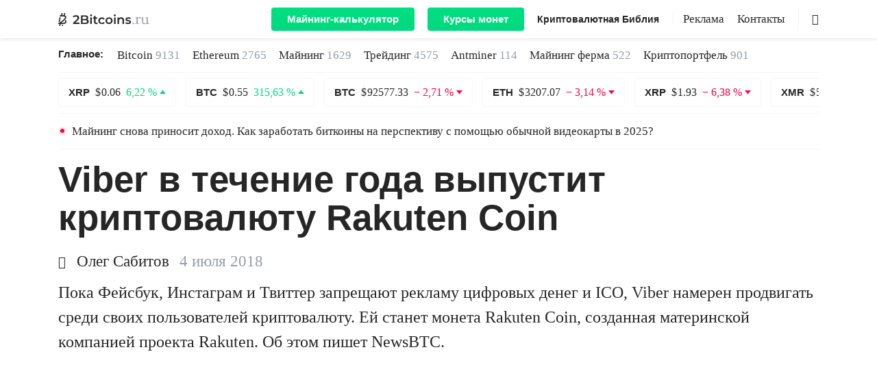

--- FILE ---
content_type: text/html; charset=utf-8
request_url: https://www.google.com/recaptcha/api2/aframe
body_size: 267
content:
<!DOCTYPE HTML><html><head><meta http-equiv="content-type" content="text/html; charset=UTF-8"></head><body><script nonce="lmz4Te93WpgUErz5UNpOvg">/** Anti-fraud and anti-abuse applications only. See google.com/recaptcha */ try{var clients={'sodar':'https://pagead2.googlesyndication.com/pagead/sodar?'};window.addEventListener("message",function(a){try{if(a.source===window.parent){var b=JSON.parse(a.data);var c=clients[b['id']];if(c){var d=document.createElement('img');d.src=c+b['params']+'&rc='+(localStorage.getItem("rc::a")?sessionStorage.getItem("rc::b"):"");window.document.body.appendChild(d);sessionStorage.setItem("rc::e",parseInt(sessionStorage.getItem("rc::e")||0)+1);localStorage.setItem("rc::h",'1768917323367');}}}catch(b){}});window.parent.postMessage("_grecaptcha_ready", "*");}catch(b){}</script></body></html>

--- FILE ---
content_type: text/css
request_url: https://2bitcoins.ru/wp-content/themes/2miners/styles.min.css?1645132436
body_size: 14394
content:
@charset "UTF-8";.slick-slider,html{-webkit-tap-highlight-color:transparent}.slick-list,.slick-slider{display:block;position:relative}.post-full .post-content blockquote,.post-full .post-content p,.slick-track:after{clear:both}.slick-loading .slick-slide,.slick-loading .slick-track{visibility:hidden}blockquote,body{text-align:left}body,html,p{line-height:1.5}.hamburger,.hamburger-inner{-o-transition-duration:.15s}.slick-slider{box-sizing:border-box;-webkit-user-select:none;-moz-user-select:none;-ms-user-select:none;user-select:none;-webkit-touch-callout:none;-khtml-user-select:none;-ms-touch-action:pan-y;touch-action:pan-y}.slick-list{overflow:hidden;margin:0;padding:0}.slick-list:focus{outline:0}.slick-list.dragging{cursor:pointer;cursor:hand}.slick-slider .slick-list,.slick-slider .slick-track{-webkit-transform:translate3d(0,0,0);-moz-transform:translate3d(0,0,0);-ms-transform:translate3d(0,0,0);-o-transform:translate3d(0,0,0);transform:translate3d(0,0,0)}.slick-track{position:relative;top:0;left:0;margin-left:auto;margin-right:auto}.slick-track:after,.slick-track:before{display:table;content:''}.slick-slide{display:none;float:left;height:100%;min-height:1px}.alignright,[dir=rtl] .slick-slide{float:right}.slick-slide img{display:block}.slick-slide.slick-loading img{display:none}.page-link,.slick-initialized .slick-slide,.slick-vertical .slick-slide,.table-responsive,code,h1{display:block}.slick-slide.dragging img{pointer-events:none}.slick-vertical .slick-slide{height:auto;border:1px solid transparent}.slick-arrow.slick-hidden{display:none}@font-face{font-family:icomoon;src:url(./fonts/icomoon/icomoon.eot?si5y7r);src:url(./fonts/icomoon/icomoon.eot?si5y7r#iefix) format("embedded-opentype"),url(./fonts/icomoon/icomoon.ttf?si5y7r) format("truetype"),url(./fonts/icomoon/icomoon.woff?si5y7r) format("woff"),url(./fonts/icomoon/icomoon.svg?si5y7r#icomoon) format("svg");font-weight:400;font-style:normal;font-display:fallback}[class*=" icon-"],[class^=icon-]{font-family:icomoon!important;speak:none;font-style:normal;font-weight:400;font-variant:normal;text-transform:none;line-height:1;-webkit-font-smoothing:antialiased;-moz-osx-font-smoothing:grayscale}article ol li:before,body,html,section ol li:before{font-family:"Iowan Old Style","Apple Garamond",Baskerville,"Times New Roman","Droid Serif",Times,"Source Serif Pro",serif,"Apple Color Emoji","Segoe UI Emoji","Segoe UI Symbol"}.icon-comments:before{content:"\e904"}.icon-views:before{content:"\e905"}.icon-author:before{content:"\e902"}.icon-ruble:before{content:"\e900"}.icon-search:before{content:"\e903"}.icon-vk:before{content:"\e901"}.icon-arrow-right:before{content:"\ea3c"}.icon-arrow-left:before{content:"\ea40"}.icon-facebook:before{content:"\ea90"}.icon-twitter:before{content:"\ea96"}.icon-feed:before{content:"\ea9b"}.icon-zen:before{content:"\e906"}.icons{display:inline-block;vertical-align:middle;size:1em;width:1em;height:1em;fill:currentColor}img,img.lazy{height:auto}html{-webkit-text-size-adjust:100%;-ms-text-size-adjust:100%;-ms-overflow-style:scrollbar}body{margin:0;font-size:1rem;font-weight:400;background-color:#fff;min-width:1140px}a,a:hover,body{color:#262626}*,::after,::before{-webkit-box-sizing:border-box;box-sizing:border-box}input[type=search]::-webkit-search-cancel-button,input[type=search]::-webkit-search-decoration,input[type=search]::-webkit-search-results-button,input[type=search]::-webkit-search-results-decoration{-webkit-appearance:none}input[type=search]{outline-offset:-2px;-webkit-appearance:none;border-radius:0}.table td,.table th{padding:.75rem;vertical-align:top;border-top:1px solid #dee2e6}img{margin:auto;vertical-align:middle;border-style:none}.list-unstyled{padding-left:0;list-style:none}.table-responsive{width:100%;overflow:auto}article ol.type-a li:nth-child(n+2),article ul:not(.toc_list) li:nth-child(n+2),section ol.type-a li:nth-child(n+2),section ul:not(.toc_list) li:nth-child(n+2){margin-top:15px}dl,h1,h2,h3,h4,h5,h6,ol,p,pre,ul{margin-top:0}p{margin-bottom:30px;word-break:break-word;font-size:24px}.container,.container-fluid{width:100%;padding-right:15px;padding-left:15px;margin-right:auto;margin-left:auto}.row{display:-ms-flexbox;display:-webkit-box;display:flex;-ms-flex-wrap:wrap;flex-wrap:wrap;margin-right:-15px;margin-left:-15px}.col-6,.col-lg-6{-ms-flex:0 0 50%}.col,.col-1,.col-10,.col-11,.col-12,.col-2,.col-3,.col-4,.col-5,.col-6,.col-7,.col-8,.col-9,.col-auto,.col-lg,.col-lg-1,.col-lg-10,.col-lg-11,.col-lg-12,.col-lg-2,.col-lg-3,.col-lg-4,.col-lg-5,.col-lg-6,.col-lg-7,.col-lg-8,.col-lg-9,.col-lg-auto,.col-md,.col-md-1,.col-md-10,.col-md-11,.col-md-12,.col-md-2,.col-md-3,.col-md-4,.col-md-5,.col-md-6,.col-md-7,.col-md-8,.col-md-9,.col-md-auto,.col-sm,.col-sm-1,.col-sm-10,.col-sm-11,.col-sm-12,.col-sm-2,.col-sm-3,.col-sm-4,.col-sm-5,.col-sm-6,.col-sm-7,.col-sm-8,.col-sm-9,.col-sm-auto,.col-xl,.col-xl-1,.col-xl-10,.col-xl-11,.col-xl-12,.col-xl-2,.col-xl-3,.col-xl-4,.col-xl-5,.col-xl-6,.col-xl-7,.col-xl-8,.col-xl-9,.col-xl-auto{position:relative;width:100%;min-height:1px;padding-right:15px;padding-left:15px}.col-lg-6{-webkit-box-flex:0;flex:0 0 50%;max-width:50%}.d-flex{display:-ms-flexbox!important;display:-webkit-box!important;display:flex!important}.flex-column{-ms-flex-direction:column;-webkit-box-orient:vertical;-webkit-box-direction:normal;flex-direction:column}.flex-md-row,.flex-xl-row,.navbar-expand-lg,.slick-track{-webkit-box-orient:horizontal;-webkit-box-direction:normal}.flex-wrap{-ms-flex-wrap:wrap;flex-wrap:wrap}.d-none{display:none!important}.d-inline{display:inline}.d-inline-flex{display:-webkit-inline-box;display:-ms-inline-flexbox;display:inline-flex}.d-lg-flex{display:-ms-flexbox!important;display:-webkit-box!important;display:flex!important}.d-lg-inline-block{display:inline-block!important}.d-lg-table{display:table-cell!important}.d-md-block{display:block!important}.navbar,.pagination{display:-webkit-box}.align-self-start{-ms-flex-item-align:start!important;align-self:flex-start!important}.text-md-right{text-align:right!important}.m-1{margin:.25rem!important}.mb-3,.my-3{margin-bottom:1rem!important}.ml-3,.mx-3{margin-left:1rem!important}.mb-5,.my-5{margin-bottom:3rem!important}.mb-4,.my-4{margin-bottom:1.5rem!important}.mt-3,.my-3{margin-top:1rem!important}.mt-5,.my-5{margin-top:3rem!important}.h5,h5{font-size:1.25rem}.h1,.h2,.h3,.h4,.h5,.h6,h1,h2,h3,h4,h5,h6{margin-bottom:.5rem;font-family:inherit;font-weight:600;line-height:1.2;color:inherit}h5{font-weight:400;font-size:19px}.justify-content-between{-ms-flex-pack:justify;-webkit-box-pack:justify;justify-content:space-between}.justify-content-center{-ms-flex-pack:center!important;-webkit-box-pack:center!important;justify-content:center!important}.align-items-center{-ms-flex-align:center!important;-webkit-box-align:center!important;align-items:center!important}.align-items-end{-ms-flex-align:end!important;-webkit-box-align:end!important;align-items:flex-end!important}.col-12{-ms-flex:0 0 100%;-webkit-box-flex:0;flex:0 0 100%;max-width:100%}.col-md-10{-ms-flex:0 0 83.333333%;-webkit-box-flex:0;flex:0 0 83.333333%;max-width:83.333333%}.offset-md-1{margin-left:8.333333%}.rounded-circle{border-radius:50%}.breadcrumb,.pagination{border-radius:.25rem;list-style:none}.font-weight-bold{font-weight:600!important}button,input,optgroup,select,textarea{margin:0;font-family:inherit;font-size:inherit;line-height:inherit}h1,h3,p strong{font-family:-apple-system,BlinkMacSystemFont,"Segoe UI",Roboto,Helvetica,Arial,sans-serif,"Apple Color Emoji","Segoe UI Emoji","Segoe UI Symbol";font-weight:600}blockquote,figure{margin:0 0 1rem}.pagination{display:-ms-flexbox;display:flex;padding-left:0}.page-link{margin-left:-1px;background-color:#fff}.text-right{text-align:right}.flex-md-row{-ms-flex-direction:row;flex-direction:row}h1,h4{margin-bottom:18px}h1{font-size:53px;line-height:1.1}article h1{line-height:56px}h3{line-height:1.2;margin-bottom:25px}p strong{text-transform:uppercase;font-size:18px;letter-spacing:3px}p b{font-weight:600}p em{background:rgba(0,255,128,.1);font-style:normal}code{padding:30px 40px;background:rgba(0,255,128,.05);margin:0 -40px 12px;color:#262626;font-family:"Iowan Old Style","Apple Garamond",Baskerville,"Times New Roman","Droid Serif",Times,"Source Serif Pro",serif,"Apple Color Emoji","Segoe UI Emoji","Segoe UI Symbol"}code>br:first-child{display:none}code.large-text{font-size:29px;line-height:1.3}code.small-text{font-size:23px}p>code{margin-bottom:0}#main-header{position:sticky;position:-webkit-sticky;top:0;right:0;left:0;z-index:1030;min-width:1140px}#main-header .navbar .container,#main-header .navbar-nav,.hamburger-box,.navbar{position:relative}.header-menu{padding-left:20px}#main-header .navbar{top:0;background:#fff;-webkit-box-shadow:0 0 5px rgba(38,38,38,.2);box-shadow:0 0 5px rgba(38,38,38,.2)}#main-header .navbar nav li:not(.menu-style-btn):nth-child(n+2){margin:0 0 0 15px}.statistics-container{margin-bottom:16px}.coins-list .statistics-container{margin-bottom:18px}.navbar{display:-ms-flexbox;display:flex;-ms-flex-wrap:wrap;flex-wrap:wrap;-ms-flex-align:center;-webkit-box-align:center;align-items:center;-ms-flex-pack:justify;-webkit-box-pack:justify;justify-content:space-between;padding:.5rem 1rem}.navbar-expand-lg{-ms-flex-flow:row nowrap;flex-flow:row nowrap;-ms-flex-pack:start;-webkit-box-pack:start;justify-content:flex-start}.navbar-expand-lg .navbar-collapse{display:-ms-flexbox;display:-webkit-box;display:flex;-ms-flex-preferred-size:auto;flex-basis:auto}.navbar-brand{height:40px;display:inherit;-webkit-box-align:center;-ms-flex-align:center;align-items:center;padding-top:.3125rem;padding-bottom:.3125rem;margin-right:1rem;line-height:inherit;white-space:nowrap}.header-logo{font-size:19px}.header-logo .icons_logo{width:7em}.navbar-nav{display:-webkit-box;display:-ms-flexbox;display:flex}#main-header .navbar-nav li{display:inline-block!important;line-height:18px}.navbar-nav>.d-lg-none.w-100{width:0}.main-news ul li a{white-space:nowrap}#main-header .main-news li a span,.main-news li a span{color:#959DA6}.navbar-collapse{-ms-flex-preferred-size:100%;flex-basis:100%;-ms-flex-positive:1;-webkit-box-flex:1;flex-grow:1;-ms-flex-align:center;-webkit-box-align:center;align-items:center}.show{display:block}.navbar-toggler{outline:0;border:0;padding:0}.navbar-light .navbar-toggler{color:rgba(0,0,0,.5);border-color:rgba(0,0,0,.1)}.hamburger{display:inline-block;-webkit-transition-property:opacity,-webkit-filter;-o-transition-property:opacity,filter;transition-property:opacity,-webkit-filter;transition-property:opacity,filter;transition-property:opacity,filter,-webkit-filter;-webkit-transition-duration:.15s;transition-duration:.15s;-webkit-transition-timing-function:linear;-o-transition-timing-function:linear;transition-timing-function:linear;font:inherit;color:inherit;text-transform:none;background-color:transparent;border:0;margin:0;overflow:visible}#tag-container .last-update,.breadcrumbs-nav,.main-news-title,.menu-style-bold,.menu-style-btn,.navbar .nav-1,.post-preview .title,.statistics__count{font-family:-apple-system,BlinkMacSystemFont,"Segoe UI",Roboto,Helvetica,Arial,sans-serif,"Apple Color Emoji","Segoe UI Emoji","Segoe UI Symbol"}.hamburger-box{width:20px;height:24px;display:inline-block}.hamburger-inner{display:block;top:50%;margin-top:0;width:20px;height:2px;background-color:#262626;position:absolute;-webkit-transition-property:-webkit-transform;-o-transition-property:transform;transition-property:-webkit-transform;transition-property:transform;transition-property:transform,-webkit-transform;-webkit-transition-duration:.15s;transition-duration:.15s;-webkit-transition-timing-function:ease;-o-transition-timing-function:ease;transition-timing-function:ease}.hamburger-inner::after,.hamburger-inner::before{width:20px;height:2px;background-color:#262626;position:absolute;-webkit-transition-property:-webkit-transform;-o-transition-property:transform;transition-property:-webkit-transform;transition-property:transform;transition-property:transform,-webkit-transform;-webkit-transition-duration:.15s;-o-transition-duration:.15s;transition-duration:.15s;-webkit-transition-timing-function:ease;-o-transition-timing-function:ease;transition-timing-function:ease}.hamburger-inner::after{content:"";display:block;bottom:-8px}.hamburger-inner::before{content:"";display:block;top:-8px}.w-100{width:100%!important}.navbar>.container,.navbar>.container-fluid{display:-ms-flexbox;display:-webkit-box;display:flex;-ms-flex-wrap:wrap;flex-wrap:wrap;-ms-flex-align:center;-webkit-box-align:center;align-items:center;-ms-flex-pack:justify;-webkit-box-pack:justify;justify-content:space-between}.navbar .nav-1{font-size:15px;line-height:18px;font-weight:600}.coin{border:1px solid rgba(206,211,217,.2);padding:11px 14px;border-radius:4px;display:inline-block;color:#262626;-webkit-transition:border .3s,background .3s;-o-transition:border .3s,background .3s;transition:border .3s,background .3s;line-height:18px}#coins-carousel{overflow:hidden;height:43px}.slick-track{display:-webkit-box;display:-ms-flexbox;display:flex;-ms-flex-direction:row;flex-direction:row}.alert-ligth{margin-bottom:1rem}.alert-dismissible .close{position:absolute;top:0;right:0;padding:.75rem 1.25rem;color:inherit}button.close{padding:0;background-color:transparent;border:0;-webkit-appearance:none}.menu-border,.search{border-left:1px solid rgba(149,157,166,.1)}.main-news{padding:11px 0;border-bottom:1px solid rgba(206,211,217,.2)}.alert-ligth .message{color:#262626;font-size:17px;line-height:21px;display:block}.main-logo{display:-webkit-box;display:-ms-flexbox;display:flex;-webkit-box-align:center;-ms-flex-align:center;align-items:center;color:#959DA6}.sitename{display:none}#main-header .menu,#main-header .menu-style-bold{display:-webkit-box;display:-ms-flexbox;display:flex}.entry-date-inner,.main-news li{display:-webkit-inline-box;display:-ms-inline-flexbox}.nav-additional{margin-right:50px}.search{width:30px;height:100%;position:absolute;right:0;-webkit-transition:width .8s;-o-transition:width .8s;transition:width .8s}.post-preview .title,.search .icon-search{-webkit-transition:color .3s;-o-transition:color .3s}.search .icon-search{cursor:pointer;position:absolute;top:50%;right:0;-webkit-transform:translateY(-50%);-ms-transform:translateY(-50%);transform:translateY(-50%);transition:color .3s}#main-header .menu-style-bold{line-height:inherit!important}.menu-style-bold{width:auto;-webkit-box-flex:0;-ms-flex:none;flex:none;font-size:14px;line-height:18px;font-weight:600}.main-news-title{font-size:15px;line-height:1.6;font-weight:600;margin:0 20px 0 0}.main-news li{margin-right:18px;font-size:17px;line-height:1.6;display:inline-flex}.meta-data .author{display:inline-block;margin-right:15px;font-size:23px}.meta-data .author .icon-author{display:inline-block;width:18px;font-size:18px;margin-right:3px}.media{display:-ms-flexbox;display:-webkit-box;display:flex;-ms-flex-align:start;-webkit-box-align:start;align-items:flex-start}.media-body{-ms-flex:1;-webkit-box-flex:1;flex:1}.post-preview.single-standart>.row{max-height:432px}.post-preview .meta-data .comments img,.post-preview .meta-data .views img{margin-top:-5px;margin-right:3px}.post-preview.single-no-image .author,.post-preview.single-standart .author{font-size:23px;line-height:1.1}.post-preview.single-no-image .entry-date-inner{display:block}.post-preview.single-no-image .update-date{margin-left:0}.meta-data .author img{width:18px;position:relative;top:-2px;margin-right:3px}.post-preview .title{font-weight:600;margin-bottom:22px;color:#262626;display:block;line-height:1.2;transition:color .3s}.post-preview.single-no-image .meta-data,.post-preview.single-standart .meta-data{font-size:23px}.post-preview.single-no-image .title,.post-preview.single-standart .title{font-size:32px;line-height:1.26}.post-preview .title{font-size:53px}.post-preview .title:hover{color:#02CD78}.post-preview .meta-data{line-height:1.1;margin-bottom:15px;font-size:23px}.post-preview .post-excerpt{margin-bottom:22px}.post-preview.single-standart .post-excerpt p{display:-webkit-box;-webkit-line-clamp:4;-webkit-box-orient:vertical;overflow:hidden;-o-text-overflow:ellipsis;text-overflow:ellipsis;margin-bottom:0}.post-preview.single-no-image .post-excerpt,.post-preview.single-standart .post-excerpt{margin-bottom:0}.post-full .meta-data{margin-bottom:15px;font-size:23px;line-height:1.1}.entry-date-inner{display:inline-flex;margin-top:5px}.entry-date{color:#959DA6}.update-date{display:-webkit-inline-box;display:-ms-inline-flexbox;display:inline-flex;background:rgba(0,255,128,.1);margin-left:4px}.breadcrumbs,.breadcrumbs-nav{display:-webkit-box;display:-ms-flexbox;line-height:1;font-size:20px}.breadcrumbs-nav{position:relative;display:flex;margin:0 0 20px;font-weight:600}.breadcrumbs{display:flex;-webkit-box-align:center;-ms-flex-align:center;align-items:center;list-style:none;padding-right:15px;padding-left:0;margin-bottom:0}.breadcrumbs__item{display:-webkit-box;display:-ms-flexbox;display:flex;-webkit-box-align:center;-ms-flex-align:center;align-items:center}.breadcrumbs__item:before{content:''}.breadcrumbs__item+li:before{content:'';position:relative;display:inline-block;border-top:1px solid #000;border-right:1px solid #000;width:6px;height:6px;top:0;left:-2px;margin:0 5px;-webkit-transform:rotate(55deg) skew(20deg);-ms-transform:rotate(55deg) skew(20deg);transform:rotate(55deg) skew(20deg)}.breadcrumbs__link{display:-webkit-box;display:-ms-flexbox;display:flex;-webkit-box-align:center;-ms-flex-align:center;align-items:center;color:#151515;font-weight:600;-webkit-transition:all .3s;-o-transition:all .3s;transition:all .3s}#coin-info .change-coin .before-coin,.footer a{-webkit-transition:color .3s;-o-transition:color .3s}.breadcrumbs__link:hover{color:#76c36e;fill:#76c36e}#tag-container .last-update,.tags-list a b{color:#959DA6;font-weight:600}.lazy-hidden{display:none}.meta-data .views .icon-views{font-size:12px;position:relative;top:-2px;margin-right:3px}.post-preview.single-featured .wp-post-image{min-height:624px}#tag-container .last-update{font-size:20px;line-height:1.1}.tags-list li{margin-right:15px}.menu{font-size:17px;line-height:17px}.menu-style-btn{background:-o-linear-gradient(top,#00E686 0,#00D97E 100%);background:-webkit-gradient(linear,left top,left bottom,color-stop(0,#00E686),to(#00D97E));background:linear-gradient(180deg,#00E686 0,#00D97E 100%);border-radius:4px;font-size:15px;line-height:18px;font-weight:600;background-size:100% 200%;background-position:0 100%}.menu-style-btn:not(:first-of-type){margin-left:15px}.menu-style-btn:hover{background-position:0 0}#main-header .navbar .menu-style-btn a{display:inline-block;color:#fff;padding:8px 23px}.footer__logo,.footer__menu{display:-webkit-box;display:-ms-flexbox}#main-header .navbar .menu-style-btn li:hover{background:#00E686}#main-footer .menu-style-btn a:hover,#main-header .navbar .menu-style-btn a:hover,#main-header .navbar .menu-style-btn li:hover a{color:#fff}.footer{padding-bottom:10px}.footer a{transition:color .3s}.footer__logo{display:flex;-webkit-box-align:center;-ms-flex-align:center;align-items:center;color:#959DA6}.footer .icons{width:185.5px;height:28px}.logo-date{font-size:22px;line-height:1}.footer__menu{display:flex;-webkit-box-pack:justify;-ms-flex-pack:justify;justify-content:space-between;-webkit-box-align:center;-ms-flex-align:center;align-items:center;padding:19px 0;border-top:1px solid #F0F2F4;border-bottom:1px solid #F0F2F4}.footer .list-unstyled,.footer-menu{display:-webkit-box;display:-ms-flexbox}.footer-menu__wrap{position:relative}.footer-menu__wrap .search{width:35px;top:0}.footer-menu{display:flex;margin-right:54px}.footer .list-unstyled{display:flex}.footer .menu-item{display:-webkit-box;display:-ms-flexbox;display:flex;-webkit-box-align:center;-ms-flex-align:center;align-items:center;margin-left:16px;font-size:16px;line-height:1}.footer .menu-style-btn,.main-news_footer .menu-item{margin-left:0}.footer .menu-style-bold,.footer .menu-style-btn{font-size:14px;line-height:1}.footer .menu-style-btn a{display:inline-block;color:#fff;padding:10px 16px}.main-news_footer{border:none}.footer__link{font-weight:400;margin-bottom:4px;display:inline-block}.footer__content,.footer__info{display:-webkit-box;display:-ms-flexbox}.footer__link_color_black{color:#262626}.footer a:hover,.footer__link:hover{color:#02CD78}.footer__link_disable,.footer__link_disable:hover{color:#959DA6}.footer .menu-style-btn a:hover{color:#fff}.footer__content{display:flex;font-size:14px;line-height:1.45;padding:20px 0;color:#959DA6}.footer__info{display:flex}.footer-copyright,.footer__privacy{margin-left:50px;white-space:nowrap;display:-webkit-box;display:-ms-flexbox;display:flex;-webkit-box-orient:vertical;-webkit-box-direction:normal;-ms-flex-direction:column;flex-direction:column}.statistics{line-height:1.25;margin-bottom:5px;display:-webkit-box;display:-ms-flexbox;display:flex}.statistics__count{font-weight:600;font-size:30px;color:#262626}.statistics__text{padding-left:12px;-webkit-box-align:center;-ms-flex-align:center;align-items:center;display:-webkit-box;display:-ms-flexbox;display:flex}.menu-border{margin-left:15px;padding-left:15px}.currencies-search{position:relative;border-left:none;margin-left:0;padding-left:0;margin-right:8px;margin-top:13px}.currencies-search .icons{position:absolute;top:4px;right:-12px;cursor:pointer}.currencies-search .icons:hover{color:#02CD78}.currencies-search input{width:211px;max-width:100%;padding-bottom:6px;font-size:19px;line-height:22px;font-family:"Iowan Old Style","Apple Garamond",Baskerville,"Times New Roman","Droid Serif",Times,"Source Serif Pro",serif,"Apple Color Emoji","Segoe UI Emoji","Segoe UI Symbol";color:#959DA6;background:0 0;border:none;outline:0;border-radius:0;border-bottom:2px solid #ECEEEF}#currencies .table thead th:first-child,#currencies .table-header{font-family:-apple-system,BlinkMacSystemFont,"Segoe UI",Roboto,Helvetica,Arial,sans-serif,"Apple Color Emoji","Segoe UI Emoji","Segoe UI Symbol"}.currencies-search input[type=submit]{display:none}.table{width:100%}#currencies .table-header{font-size:16px;line-height:20px;font-weight:600;color:#CED3D9;position:relative}#currencies .table-header .icons.icons-arrow-down,#currencies .table-header .icons.icons-arrow-up{position:absolute;font-size:15px;top:0;bottom:auto;display:block}#currencies .table-header .icons.icons-arrow-up{right:-21px}#currencies .table-header .icons.icons-arrow-down{right:-34px}#currencies .table thead th{border:none;white-space:nowrap;vertical-align:top;padding-right:34px;padding-bottom:7px}#currencies .table thead th:first-child{padding-left:25px;padding-right:34px}#coin-info .exchange-rate,#coin-info .ruble,#coin-info .usd,#currencies .last-update{font-family:"Iowan Old Style","Apple Garamond",Baskerville,"Times New Roman","Droid Serif",Times,"Source Serif Pro",serif,"Apple Color Emoji","Segoe UI Emoji","Segoe UI Symbol"}#currencies .table .th-coin{width:64px}#currencies .table .th-empty{width:24px}#currencies .table .th-price-usd{width:93px}#currencies .table .th-percent-change-24h{width:85px}#currencies .table .th-market-cap{width:131px}#currencies .table .th-volume-24h{width:118px}.col-6{-webkit-box-flex:0;flex:0 0 50%;max-width:50%}.container{width:1140px}.col-xl-6{-ms-flex:0 0 50%;-webkit-box-flex:0;flex:0 0 50%;max-width:50%}.col-xl-10{-ms-flex:0 0 83.333333%;-webkit-box-flex:0;flex:0 0 83.333333%;max-width:83.333333%}.col-xl-11{-ms-flex:0 0 91.666666%;-webkit-box-flex:0;flex:0 0 91.666666%;max-width:91.666666%}.offset-xl-2{margin-left:16.666667%}.flex-xl-row{-ms-flex-direction:row;flex-direction:row}.justify-content-xl-center{-ms-flex-pack:center;-webkit-box-pack:center;justify-content:center}.justify-content-xl-between{-ms-flex-pack:justify;-webkit-box-pack:justify;justify-content:space-between}.justify-content-lg-end{-ms-flex-pack:end;-webkit-box-pack:end;justify-content:flex-end}.align-items-xl-center{-webkit-box-align:center;-ms-flex-align:center;align-items:center}.d-xl-none{display:none}.d-xl-block{display:block!important}.d-xl-flex{display:-ms-flexbox!important;display:-webkit-box!important;display:flex!important}.mb-xl-0,.my-xl-0{margin-bottom:0!important}.mt-xl-5,.my-xl-5{margin-top:3rem!important}.col-xl-4{-webkit-box-flex:0;-ms-flex:0 0 33.333333%;flex:0 0 33.333333%;max-width:33.333333%}.col-xl-8{-webkit-box-flex:0;-ms-flex:0 0 66.666667%;flex:0 0 66.666667%;max-width:66.666667%}.d-lg-none,.navbar-expand-lg .navbar-toggler{display:none}#currencies{padding:0}#currencies .subtitle{display:-webkit-box;display:-ms-flexbox;display:flex;-webkit-box-pack:justify;-ms-flex-pack:justify;justify-content:space-between}#currencies h1{font-weight:600;font-size:58px;line-height:1.1;margin-bottom:15px;margin-left:-4px}#currencies .last-update{line-height:19px;font-size:15px;color:#959DA6;margin-bottom:20px}#coin-info .all-coins,#coin-info .caption,#coin-info .change-coin,#coin-info .note,#coin-info h1{font-family:-apple-system,BlinkMacSystemFont,"Segoe UI",Roboto,Helvetica,Arial,sans-serif,"Apple Color Emoji","Segoe UI Emoji","Segoe UI Symbol";font-weight:600}.coins-list.main-news{margin-bottom:18px}#coin-info{margin-bottom:70px}#coin-info .all-coins{font-size:20px;line-height:normal;color:#262626;margin-bottom:20px}.all-coins-link{padding:13px 18px;border:1px solid #CED3D9;border-radius:4px;display:inline-block;text-align:center}.all-coins-link:hover{border-color:#CED3D9;background:#FAFBFB;color:#262626}#coin-info .all-coins .icons{font-size:15px;margin-right:3px}#coin-info .coin-title-wrap{margin-bottom:20px;width:100%;padding:0 15px}#coin-info h1{position:relative;font-size:58px;margin-bottom:0;display:inline}#coin-info .note{position:absolute;bottom:1.8em;left:100%;white-space:nowrap;color:#CED3D9;font-size:.4em;padding-left:10px}#coin-info .note .icons-mining{position:absolute;width:26px;height:26px;top:0;right:-30px}#coin-info .note .icons-mining:after{position:absolute;content:'';top:0;left:0;width:1em;height:1em;background:url(/wp-content/themes/2miners/img/logo-btc.svg) no-repeat;background-size:contain}#coin-info .change-coin{font-size:22px;line-height:27px;color:#262626;margin-bottom:30px;width:30%;display:-webkit-inline-box;display:-ms-inline-flexbox;display:inline-flex;-webkit-box-align:center;-ms-flex-align:center;align-items:center;-webkit-box-pack:end;-ms-flex-pack:end;justify-content:flex-end}#coin-info .change-coin a{display:inherit;-webkit-box-align:center;-ms-flex-align:center;align-items:center}#coin-info .change-coin .icons-nav-arrow-left{color:#CED3D9;margin-right:10px}#coin-info .change-coin .icons-nav-arrow-right{color:#CED3D9;margin-left:10px}#coin-info .coin-logo .title-coin{width:calc(100% - 95px)}#coin-info .coin-logo-img{width:70px;height:64px;margin-right:25px}#coin-info .change-coin .before-coin{margin-right:20px;transition:color .3s}#coin-info .change-coin .after-coin{-webkit-transition:color .3s;-o-transition:color .3s;transition:color .3s}#coin-info .change-coin .after-coin:hover,#coin-info .change-coin .before-coin:hover{color:#02CD78}#coin-info .detail-coin{margin:11px 0 0 85px}#coin-info .caption{font-size:15px;line-height:18px;color:#C7C9CC;margin-bottom:5px}#coin-info .caption.caption-indent{margin-bottom:13px}.detail-coin p{line-height:26px}#coin-info .usd{white-space:nowrap;line-height:45px;color:#262626;font-size:44px}#coin-info .ruble{font-size:22px;line-height:26px;font-weight:600;color:#262626}#coin-info .ruble .icon-ruble{font-size:16px;line-height:18px}#coin-info .exchange-rate{line-height:45px;display:inherit;font-size:40px}#coin-info .exchange-rate.p-up:after{border:4.5px solid transparent;border-bottom:5.5px solid #00D97E}#coin-info .exchange-rate.p-down:after{border:4.5px solid transparent;border-top:5.5px solid #FF0040}#coin-info .converter{padding-left:115px}#coin-info .converter .caption{color:#262626;margin-bottom:10px}#coin-info .text{font-size:19px;margin-bottom:20px}#coin-info .converter .converter-item{position:relative;margin-bottom:22px;border-bottom:2px solid #ECEEEF;-webkit-box-align:center;-ms-flex-align:center;align-items:center}#coin-info .converter .converter-item .bar{position:absolute;display:block;width:100%;bottom:-3px;left:0}#coin-info .converter input{border:none;background:0 0;font-size:26px;line-height:32px;font-family:-apple-system,BlinkMacSystemFont,"Segoe UI",Roboto,Helvetica,Arial,sans-serif,"Apple Color Emoji","Segoe UI Emoji","Segoe UI Symbol";font-weight:600;color:#959DA6;width:calc(100% - 120px);padding:0 0 4px}#coin-info .converter .converter-item .current_coin,#exchange_coin_2{font-size:18px;font-family:-apple-system,BlinkMacSystemFont,"Segoe UI",Roboto,Helvetica,Arial,sans-serif,"Apple Color Emoji","Segoe UI Emoji","Segoe UI Symbol";font-weight:600}#coin-info .converter input::-webkit-input-placeholder{color:#959DA6}#coin-info .converter input:-ms-input-placeholder,#coin-info .converter input::-ms-input-placeholder,#coin-info .converter input::-webkit-input-placeholder,.currencies-wrap input:-ms-input-placeholder,.currencies-wrap input::-ms-input-placeholder,.currencies-wrap input::-webkit-input-placeholder{color:#959DA6}#coin-info .converter input:-ms-input-placeholder,#coin-info .converter input::-ms-input-placeholder,#coin-info .converter input::placeholder,.currencies-wrap input:-ms-input-placeholder,.currencies-wrap input::-ms-input-placeholder,.currencies-wrap input::-webkit-input-placeholder,.currencies-wrap input::placeholder{color:#959DA6}#coin-info .converter .converter-item .current_coin{line-height:18px;color:#262626;text-align:right;padding:0 24px 0 0;margin-bottom:-6px}#exchange_coin_2{padding-right:24px;border:none;line-height:18px;color:#262626;appearance:none;-moz-appearance:none;-webkit-appearance:none}#coin-info .chart-btn{padding:0 10px;-webkit-box-pack:justify;-ms-flex-pack:justify;justify-content:space-between}#coin-info .btn-group{display:inherit;border-radius:4px}#coin-info .btn-secondary{font-size:15px;line-height:18px;font-family:-apple-system,BlinkMacSystemFont,"Segoe UI",Roboto,Helvetica,Arial,sans-serif,"Apple Color Emoji","Segoe UI Emoji","Segoe UI Symbol";font-weight:600;color:#262626;background:#fff;border:1px solid #ECEEEF;border-right:0;padding-top:8px;padding-bottom:8px;min-width:60px;cursor:pointer}#coin-info .btn-secondary:not(:disabled):not(.disabled).active,#coin-info .btn-secondary:not(:disabled):not(.disabled):active,#coin-info .show>.btn-secondary.dropdown-toggle{background:#CED3D9}#coin-info .btn-secondary:first-child{border-top-left-radius:4px;border-bottom-left-radius:4px}#coin-info .btn-secondary:last-child{border-top-right-radius:4px;border-bottom-right-radius:4px;border-right:1px solid #ECEEEF}#coin-info .btn-secondary.active{color:#fff;border:none}#coin-info .chart .chart-wrapper{position:relative;padding-top:54%;margin-bottom:10px}#coin-info .btn-buy{border:1px solid #ECEEEF;margin-right:20px;color:#262626;-webkit-transition:color .3s;-o-transition:color .3s;transition:color .3s}#coin-info .btn-buy:hover{border-color:#CED3D9;background:#FAFBFB;color:#262626}#coin-info .btn-wrapper .btn,#coin-info .btn-wrapper-mining-calc .btn{font-size:15px;line-height:18px;font-family:-apple-system,BlinkMacSystemFont,"Segoe UI",Roboto,Helvetica,Arial,sans-serif,"Apple Color Emoji","Segoe UI Emoji","Segoe UI Symbol";font-weight:600;border-radius:4px;padding:9px 25px;text-align:center;margin-bottom:50px}#coin-info .btn-mining,#coin-info .btn-mining-calc{background:-o-linear-gradient(top,#00E686 0,#00D97E 100%);background:-webkit-gradient(linear,left top,left bottom,color-stop(0,#00E686),to(#00D97E));background:linear-gradient(180deg,#00E686 0,#00D97E 100%);color:#fff;text-align:center;background-size:100% 200%;background-position:0 100%}#coin-info .coin-list__item .link,.authors-name,.themes-title{color:#262626;font-family:-apple-system,BlinkMacSystemFont,"Segoe UI",Roboto,Helvetica,Arial,sans-serif,"Apple Color Emoji","Segoe UI Emoji","Segoe UI Symbol";font-weight:600}#coin-info .btn-mining-calc:hover,#coin-info .btn-mining:hover{background-position:0 0}#coin-info .btn-wrapper-mining-calc{-webkit-box-pack:start;-ms-flex-pack:start;justify-content:flex-start;padding:0}.block-coin{margin-left:100px;margin-right:20px;padding-top:3px}.block-mining-calc{margin-left:100px;margin-right:20px;padding-top:10px}.block-coin-title,.block-mining-calc-title{font-size:15px;line-height:18px;font-family:-apple-system,BlinkMacSystemFont,"Segoe UI",Roboto,Helvetica,Arial,sans-serif,"Apple Color Emoji","Segoe UI Emoji","Segoe UI Symbol";font-weight:600;margin-bottom:25px}#coin-info .coin-list{padding-left:0;list-style:none;display:-webkit-box;display:-ms-flexbox;display:flex;-ms-flex-pack:distribute;-webkit-box-pack:justify;justify-content:space-between}#coin-info .coin-list__item{margin-top:0;text-align:center}#coin-info .coin-list__item:before{display:none}#coin-info .coin-list__item .link{font-size:22px;line-height:27px;display:-webkit-box;display:-ms-flexbox;display:flex;-webkit-box-orient:vertical;-webkit-box-direction:normal;-ms-flex-direction:column;flex-direction:column;-webkit-transition:color .3s;-o-transition:color .3s;transition:color .3s}#coin-info .coin-list__item .link:hover{color:#02CD78}#coin-info .coin-list__item .link__img{width:50px;margin-bottom:20px}.hidden-data{opacity:0}.post-content h2,.post-content h3,.post-content h4{margin-bottom:8px}.all-themes{margin-bottom:50px}.all-themes-title{margin-bottom:30px;font-weight:600}.themes-subtitle{font-size:42px;line-height:1.2;margin-bottom:10px;font-weight:600}.description{margin-bottom:0}.themes-row{margin-bottom:30px}.themes-list_most-popular{margin:26px 0;display:grid;grid-template-columns:1fr 1fr 1fr 1fr;gap:15px}.themes-list{margin:25px -5px;display:-webkit-box;display:-ms-flexbox;display:flex;-ms-flex-wrap:wrap;flex-wrap:wrap}.themes-item{margin:5px;border-radius:5px;-webkit-transition:.3s;-o-transition:.3s;transition:.3s;border:1px solid #E9ECF0}.post-count,.themes-title{-webkit-transition:.3s;-o-transition:.3s}.themes-item-more-popular .themes-link{padding:20px 30px}.themes-item-less-popular .themes-link{padding:13px 22px}.themes-item:hover{border-color:#22D781}.themes-link{display:block}.themes-title{line-height:1;transition:.3s;white-space:nowrap;overflow:hidden;-o-text-overflow:ellipsis;text-overflow:ellipsis}.post-count{color:#959DA6;transition:.3s}.link-post,.themes-button{border-radius:5px;-webkit-transition:.3s;-o-transition:.3s}.themes-item-more-popular .themes-title{font-size:22px}.themes-item-less-popular .themes-title{font-size:18px;margin-bottom:3px}.themes-item-more-popular .post-count{font-size:21px;line-height:1.5}.themes-item-less-popular .post-count{font-size:17px;line-height:1.05}.themes-button{margin:6px;padding:14px 20px;font-size:16px;line-height:1;color:#959DA6;background:#FAFBFB;border:1px solid transparent;transition:.3s;font-family:-apple-system,BlinkMacSystemFont,"Segoe UI",Roboto,Helvetica,Arial,sans-serif,"Apple Color Emoji","Segoe UI Emoji","Segoe UI Symbol";font-weight:600}.themes-button:hover{color:#959DA6;border-color:#959DA6}.themes-icon{color:#CED3D9}.page-author-name{margin-bottom:0;font-size:72px;line-height:1.01}.author-wrap{padding-bottom:21px;border-bottom:1px solid #e9edf2}.author-wrap .name-wrapper{margin-bottom:23px}.author-wrap .author-information{margin-bottom:7px}.author-wrap.page-author{margin-top:16px;margin-bottom:29px}.author-information{display:-webkit-box;display:-ms-flexbox;display:flex;-webkit-box-pack:justify;-ms-flex-pack:justify;justify-content:space-between}.author-information .left{display:-webkit-box;display:-ms-flexbox;display:flex;-ms-flex-preferred-size:705px;flex-basis:705px;margin-right:15px}.author-information .left .author-biography{margin-right:25px}.author-information .left .author-avatar{-ms-flex-negative:0;flex-shrink:0;margin-top:9px}.author-information .right{-webkit-box-flex:378px;-ms-flex:378px 0 0px;flex:378px 0 0}.author-statistics{color:#000}.author-statistics .statistics-list{padding-left:0;border-left:1px solid #e9edf2}.author-statistics .statistics-item{display:-webkit-box;display:-ms-flexbox;display:flex;-webkit-box-align:center;-ms-flex-align:center;align-items:center;padding-left:30px}.author-statistics .statistics-item:first-child{padding-bottom:13px;border-bottom:1px solid #e9edf2}.author-statistics .statistics-item:nth-child(2){padding-top:18px}.author-statistics .statistics-number{-ms-flex-negative:0;flex-shrink:0;margin-right:10px;font-size:51px;line-height:1;font-weight:600}.author-statistics .statistics-text{max-width:250px;font-size:18px;line-height:1.05}.author-statistics .statistics-text .statistics-text-label{font-size:18px;font-weight:600;font-family:-apple-system,BlinkMacSystemFont,"Segoe UI",Roboto,Helvetica,Arial,sans-serif,"Apple Color Emoji","Segoe UI Emoji","Segoe UI Symbol"}.author-avatar>img{display:block;border-radius:50%}.author-biography p{margin-bottom:12px;font-size:23px;line-height:32px}.socicons .socicons-list{display:-webkit-box;display:-ms-flexbox;display:flex;-webkit-box-align:center;-ms-flex-align:center;align-items:center;padding-left:0;list-style:none}.socicons .socicons-item{margin-right:10px}.socicons .socicons-item:last-child{margin-right:0}.socicons .socicons-link{border-bottom:none}.socicons .socicons-link svg{fill:#fff}.authors_current{margin:18px 0 36px}.authors-title{font-size:53px;line-height:1.1;margin-bottom:30px;font-weight:600}.authors-subtitle{font-size:42px;line-height:1.2;margin-bottom:27px;font-family:-apple-system,BlinkMacSystemFont,"Segoe UI",Roboto,Helvetica,Arial,sans-serif,"Apple Color Emoji","Segoe UI Emoji","Segoe UI Symbol";font-weight:600}.authors-list{display:grid;grid-template-columns:repeat(2,1fr);gap:25px 40px}.authors-item{position:relative;padding-bottom:25px}.authors-item_former:not(:nth-last-child(-n+2)){border-bottom:1px solid rgba(213,221,230,.4)}.authors-item_former:nth-last-child(-n+2){padding-bottom:0}.authors-item_current:after{position:absolute;content:'';bottom:0;right:0;height:1px;width:calc(100% - 90px);background-color:rgba(213,221,230,.4)}.authors-header{display:-webkit-box;display:-ms-flexbox;display:flex}.authors-item_current .authors-header{margin-bottom:10px}.authors-item_former .authors-header{margin-bottom:11px;-webkit-box-align:center;-ms-flex-align:center;align-items:center}.authors-avatar{overflow:hidden;border-radius:50%;background-color:#EEE}.authors-avatar_large{width:70px;height:70px;margin-right:25px}.authors-avatar_small{width:40px;height:40px;margin-right:14px}.authors-img{width:100%;height:100%;-o-object-fit:cover;object-fit:cover}.authors-name{display:block}.authors-name:hover{color:#22D781}.authors-name_large{font-size:27px;line-height:1.2;margin-bottom:7px}.authors-name_small{font-size:16px;line-height:1;margin-bottom:4px}.authors-statistics{color:#262626;font-size:13px;line-height:1.1}.authors-interests{display:-webkit-box;display:-ms-flexbox;display:flex}.link-category,.link-post{display:inline-block;padding:14px 15px;font-family:-apple-system,BlinkMacSystemFont,"Segoe UI",Roboto,Helvetica,Arial,sans-serif,"Apple Color Emoji","Segoe UI Emoji","Segoe UI Symbol";font-weight:600;font-size:13px}.authors-interests_post{-webkit-box-align:center;-ms-flex-align:center;align-items:center;margin-bottom:6px}.authors-interests_category{-webkit-box-align:center;-ms-flex-align:center;align-items:center;margin:3px 0}.authors-interests-theme{width:calc(100% - 95px)}.authors-interests-name{font-size:13px;line-height:1;color:#959DA6;width:85px;margin-right:10px}.link-category,.link-post,.main-materials-title,article h3,h2,h4{line-height:1.2}.link-post{color:#262626;border:1px solid #E9ECF0;transition:.3s}.link-category,.main-materials-picture{-webkit-transition:.3s;-o-transition:.3s}.link-post:hover{border-color:#22D781}.link-category{margin:3px;color:#959DA6;background:#FAFBFB;border-radius:5px;border:1px solid transparent;transition:.3s}.link-category:first-child{margin-left:0}.link-category-icon{color:#CED3D9}.link-category:hover{color:#959DA6;border-color:#959DA6}.main-materials-title{font-size:42px;font-family:-apple-system,BlinkMacSystemFont,"Segoe UI",Roboto,Helvetica,Arial,sans-serif,"Apple Color Emoji","Segoe UI Emoji","Segoe UI Symbol";font-weight:600;margin-bottom:20px}.main-materials-inner{display:grid;grid-template-columns:repeat(3,1fr);gap:20px;margin-bottom:25px;overflow:hidden}.main-materials-item{padding-bottom:20px;position:relative}.main-materials-item:after{position:absolute;content:'';bottom:0;left:0;height:1px;width:calc(100% + 30px);background-color:#e9edf2}.main-materals-link{display:block}.main-materals-link:hover .main-materials-name{color:#02CD78}.main-materals-link:hover .main-materials-picture{opacity:.8}.main-materials-picture{position:relative;padding-top:63%;background-color:#e9edf2;margin:5px 0 15px;border-radius:2px;overflow:hidden;transition:.3s}.main-materials-name,.news-item{-webkit-transition:.3s;-o-transition:.3s}.main-materials-img{position:absolute;top:0;left:0;right:0;bottom:0;width:100%;height:100%;-o-object-fit:cover;object-fit:cover}.main-materials-name{line-height:1.3;font-family:-apple-system,BlinkMacSystemFont,"Segoe UI",Roboto,Helvetica,Arial,sans-serif,"Apple Color Emoji","Segoe UI Emoji","Segoe UI Symbol";font-weight:600;transition:.3s}.main-materials-name_large{font-size:22px}.main-materials-name_small{font-size:20px}.main-materials-preview{margin-top:8px}.main-materials-preview p{display:-webkit-box;-webkit-line-clamp:8;margin-bottom:0;-webkit-box-orient:vertical;overflow:hidden;-o-text-overflow:ellipsis;text-overflow:ellipsis;font-size:17px;line-height:1.45}.video{position:relative;margin-bottom:30px}.video br{display:none}.vide__link picture,.video__link{display:block}.video:hover{cursor:pointer}.video:focus.video__button-shape,.video:hover .video__button-shape{fill:red;fill-opacity:1}.video__link{position:relative;padding-top:56.25%}.video .video__media{position:absolute;top:0;bottom:0;left:0;margin:0;right:0;width:100%;height:100%;border:none}#content,#home_posts,.author-info,.tags-list{margin-bottom:40px}.video__button{position:absolute;top:50%;left:50%;z-index:1;padding:0;width:68px;height:48px;border:none;background-color:transparent;-webkit-transform:translate(-50%,-50%);-ms-transform:translate(-50%,-50%);transform:translate(-50%,-50%);cursor:pointer}.video__button-shape{fill:#212121;fill-opacity:.8}.video__button-icon{fill:#fff}a,button,input{outline:0}ul{margin:0}article ol.type-a li:nth-child(n+2),article ul:not(.toc_list) li:nth-child(n+2),section ol.type-a li:nth-child(n+2),section ul:not(.toc_list) li:nth-child(n+2){margin-top:15px}strong{font-weight:600}article ol,article ul,section ol,section ul{list-style:none;padding-left:44px;margin-bottom:35px;line-height:1.4;font-size:23px}article ol,section ol{counter-reset:li}article ol li,section ol li{counter-increment:li;position:relative}article ol li:last-child,section ol li:last-child{margin-bottom:0}article ol li:before,section ol li:before{content:counter(li) ".";position:absolute;left:-40px;font-family:"Iowan Old Style","Apple Garamond",Baskerville,"Times New Roman","Droid Serif",Times,"Source Serif Pro",serif,"Apple Color Emoji","Segoe UI Emoji","Segoe UI Symbol";color:#959DA6}article ul:not(.toc_list) li,section ul:not(.toc_list) li{position:relative}iframe,img.lazy{margin:auto;display:block}article ul:not(.toc_list) li:before,section ul:not(.toc_list) li:before{content:'';display:block;width:18px;height:1px;background:#959DA6;position:absolute;top:18px;left:-35px}a,a:hover{text-decoration:none;color:#262626}p .youtube-player{width:100%;max-width:640px}.news-img,iframe,img{max-width:100%}#toc_container a,.page-content>ol a,.page-content>ul a,.post-content>ol a,.post-content>ul a,p a{border-bottom:3px solid #00D97E;-webkit-transition:background .2s,color .2s;-o-transition:background .2s,color .2s;transition:background .2s,color .2s;position:relative;background:-webkit-gradient(linear,left top,left bottom,from(rgba(255,255,255,0)),color-stop(50%,rgba(255,255,255,0)),color-stop(51%,#00E686),to(#00E686));background:-o-linear-gradient(top,rgba(255,255,255,0) 0,rgba(255,255,255,0) 50%,#00E686 51%,#00E686 100%);background:linear-gradient(to bottom,rgba(255,255,255,0) 0,rgba(255,255,255,0) 50%,#00E686 51%,#00E686 100%);background-size:100% 200%}#toc_container a:hover,.page-content>ol a:hover,.page-content>ul a:hover,.post-content>ol a:hover,.post-content>ul a:hover,p a:hover{background-position:0 100%;color:#fff;border-color:transparent}#content #toc_container hr,hr{background:rgba(206,211,217,.3)}blockquote{margin:40px auto;position:relative;max-width:880px}blockquote.large-text p{font-size:29px;line-height:1.3}blockquote.large-text:before{top:-24px}blockquote:before{content:'«';color:#e6e6e6;position:absolute;font-size:84px;top:-26px;left:-10px}blockquote .quote{position:relative;margin-bottom:32px}blockquote .open-quote{position:absolute;left:-15px;top:-2px}blockquote p{background:#fafafa;padding:30px 40px;border-radius:4px}blockquote p:last-of-type{margin-bottom:0}hr{border:0;height:1px;width:100%;margin:0}h2{margin-bottom:20px;font-size:44px;font-family:-apple-system,BlinkMacSystemFont,"Segoe UI",Roboto,Helvetica,Arial,sans-serif,"Apple Color Emoji","Segoe UI Emoji","Segoe UI Symbol";font-weight:600}article h3{font-size:29px}h2>span:before,h3>span:before{display:block;content:"";height:86px;margin:-86px 0 0}h3{font-size:22px}h4{margin-bottom:18px;font-size:26px;font-family:-apple-system,BlinkMacSystemFont,"Segoe UI",Roboto,Helvetica,Arial,sans-serif,"Apple Color Emoji","Segoe UI Emoji","Segoe UI Symbol";font-weight:600}#content #toc_container{line-height:1.1;padding:0;border:0;width:100%;background:0;display:table;font-size:95%;margin-bottom:1em}#content #toc_container .toc_title{margin:0 0 18px;font-size:44px;line-height:1.2;font-weight:600;font-family:-apple-system,BlinkMacSystemFont,"Segoe UI",Roboto,Helvetica,Arial,sans-serif,"Apple Color Emoji","Segoe UI Emoji","Segoe UI Symbol";display:inline-block}#content #toc_container hr{margin:0;border:0;height:1px}#content #toc_container .toc_list,#content #toc_container .toc_list li:nth-child(n+2){border-top:1px solid rgba(206,211,217,.3)}#content #toc_container li,#content #toc_container ul{margin:0;padding:0}#content #toc_container ul ul{margin-left:1.5em}#content #toc_container .toc_list{margin-bottom:37px;border-bottom:1px solid rgba(206,211,217,.3);list-style:none;margin-top:0!important;padding-left:30px}#content #toc_container .toc_list li{padding:18px 0;position:relative}#content #toc_container .toc_list li:first-child{padding-top:18px}#content #toc_container .toc_list li .toc_number{position:absolute;right:calc(100% + 12px);top:0;font-family:"Iowan Old Style","Apple Garamond",Baskerville,"Times New Roman","Droid Serif",Times,"Source Serif Pro",serif,"Apple Color Emoji","Segoe UI Emoji","Segoe UI Symbol";color:#959DA6;font-style:italic}#content #toc_container .toc_list li .toc_number:after{content:'.'}#content #toc_container .toc_list li ul li:before{display:none}#content #toc_container .toc_list a{position:relative}#content #toc_container .toc_list a:hover{text-decoration:none}.text-orange{color:#f50!important}.text-gray{color:#CED3D9!important}.green-underline{border-bottom:3px solid #00D97E}.text-main-black{color:#262626!important}.text-montserrat{font-family:-apple-system,BlinkMacSystemFont,"Segoe UI",Roboto,Helvetica,Arial,sans-serif,"Apple Color Emoji","Segoe UI Emoji","Segoe UI Symbol"!important}.text-md{font-size:30px;line-height:41px}.text-xl{font-size:65px;line-height:76px}.mb-35{margin-bottom:35px!important}.mb-40{margin-bottom:40px!important}.exchange-rate{display:-webkit-inline-box;display:-ms-inline-flexbox;display:inline-flex;-webkit-box-align:center;-ms-flex-align:center;align-items:center}.exchange-rate.p-down:after,.exchange-rate.p-up:after{content:'';display:inline-block;margin-left:4px;position:relative}.exchange-rate.p-up{color:#00D97E}.exchange-rate.p-up:after{border:4.5px solid transparent;border-bottom:5.5px solid #00D97E;top:-1px}.exchange-rate.p-down{color:#FF0040}.exchange-rate.p-down:after{border:4.5px solid transparent;border-top:5.5px solid #FF0040;top:3px}.currencies-table{border-bottom:1px solid rgba(206,211,217,.3);width:1000px}.currencies-table th{border:0!important;font-size:18px;line-height:1.5;font-family:-apple-system,BlinkMacSystemFont,"Segoe UI",Roboto,Helvetica,Arial,sans-serif,"Apple Color Emoji","Segoe UI Emoji","Segoe UI Symbol";font-weight:600;padding:0 0 20px}#coin-info .website,#currencies .capitalization .value,#currencies .index,#currencies .table tr td,.currencies-table td{font-family:"Iowan Old Style","Apple Garamond",Baskerville,"Times New Roman","Droid Serif",Times,"Source Serif Pro",serif,"Apple Color Emoji","Segoe UI Emoji","Segoe UI Symbol"}.currencies-table th:first-child{padding-left:30px}.currencies-table th:nth-child(n+3){text-align:center}.currencies-table td{font-size:20px;line-height:30px;font-weight:400;padding:18px 0;vertical-align:middle}.currencies-table .abbr,.currencies-table .coin-name,.tags-list a{font-weight:600;font-family:-apple-system,BlinkMacSystemFont,"Segoe UI",Roboto,Helvetica,Arial,sans-serif,"Apple Color Emoji","Segoe UI Emoji","Segoe UI Symbol"}.currencies-table td:nth-child(3){text-align:right;border-left:1px solid rgba(206,211,217,.3)}.currencies-table td:nth-child(n+3),.currencies-table th:nth-child(n+3){padding:18px 15px}.currencies-table .coin-img{margin-right:20px}.currencies-table .coin-name{font-size:22px;line-height:29px}.currencies-table .abbr{font-size:18px;line-height:24px;color:#CED3D9}.currencies-table .exchange-rate.p-up:after{top:-4px;margin-left:7px}.currencies-table .exchange-rate.p-down:after{top:2px;margin-left:7px}.currencies-table .chart{height:60px;width:170px}.tags-list li{margin-bottom:0}.tags-list li:nth-child(n+4){display:none;display:inline-block}.tags-list a{padding:9px 21px;margin-bottom:15px;background:#FAFBFB;color:#CED3D9;font-size:16px;line-height:25px;display:inline-block;border-radius:5px;border:1px solid #FAFBFB;-webkit-transition:border-color .3s;-o-transition:border-color .3s;transition:border-color .3s}.tags-list a:hover{border-color:#CED3D9}.load-more-btn{display:block;width:100%;text-align:center;color:#fff;border-radius:6px;padding:20px;background:-webkit-gradient(linear,left top,left bottom,from(#00E686),color-stop(50%,rgba(0,217,126,.8)),to(#00D97E));background:-o-linear-gradient(top,#00E686 0,rgba(0,217,126,.8) 50%,#00D97E 100%);background:linear-gradient(to bottom,#00E686 0,rgba(0,217,126,.8) 50%,#00D97E 100%);background-size:100% 200%;background-position:0 100%;font-size:22px;line-height:29px;font-family:-apple-system,BlinkMacSystemFont,"Segoe UI",Roboto,Helvetica,Arial,sans-serif,"Apple Color Emoji","Segoe UI Emoji","Segoe UI Symbol";font-weight:600;border:0;outline:0!important;cursor:pointer;-webkit-transition:background-position .25s;-o-transition:background-position .25s;transition:background-position .25s}.news,.news-text{font-size:20px;line-height:1.25;font-weight:600}.load-more-btn:hover{background-position:0 0}.load-more-btn:active{background:-webkit-gradient(linear,left top,left bottom,from(#00cf78),to(#00D97E));background:-o-linear-gradient(top,#00cf78 0,#00D97E 100%);background:linear-gradient(to bottom,#00cf78 0,#00D97E 100%)}.news{border-top:1px solid #F0F2F4;margin-bottom:60px;font-family:-apple-system,BlinkMacSystemFont,"Segoe UI",Roboto,Helvetica,Arial,sans-serif,"Apple Color Emoji","Segoe UI Emoji","Segoe UI Symbol"}.news-title{font-size:47px;line-height:1.1;margin:30px 0}.news-wrap{display:-webkit-box;display:-ms-flexbox;display:flex;-ms-flex-wrap:wrap;flex-wrap:wrap;margin:0 -15px}.news-item{width:calc(33.33% - 30px);margin:0 15px;position:relative;border:1px solid #EEE;overflow:hidden;border-radius:8px 8px 5px 5px;transition:.3s}.news-img,.news-img img{display:block;-webkit-transition:.3s;-o-transition:.3s}.news-item:hover{border-color:#02CD78}.news-item:hover .news-text{color:#02CD78}.news-item:hover img{opacity:.7}.news-link{display:block;height:100%}.news-img{position:relative;padding-bottom:51.4%;transition:.3s}.news-img img{position:absolute;top:0;bottom:0;left:0;right:0;width:100%;height:100%;-o-object-fit:cover;object-fit:cover;transition:.3s}.news-text{margin:20px;color:#181721;display:-webkit-box;-webkit-line-clamp:3;-webkit-box-orient:vertical;overflow:hidden;-o-text-overflow:ellipsis;text-overflow:ellipsis;-webkit-transition:.3s;-o-transition:.3s;transition:.3s}.other-posts{margin-bottom:60px}.other-posts .heading{font-size:47px;line-height:1.1;font-weight:600;font-family:-apple-system,BlinkMacSystemFont,"Segoe UI",Roboto,Helvetica,Arial,sans-serif,"Apple Color Emoji","Segoe UI Emoji","Segoe UI Symbol";margin-bottom:30px}.search-form .btn,.search-form label{line-height:1.2;font-family:-apple-system,BlinkMacSystemFont,"Segoe UI",Roboto,Helvetica,Arial,sans-serif,"Apple Color Emoji","Segoe UI Emoji","Segoe UI Symbol"}.search-form label{font-size:34px;font-weight:600;margin-bottom:10px}.search-form input{border:0;padding:0;font-size:20px;border-bottom:1px solid #CED3D9;margin-right:15px}.post-preview .read-more,.search-form .btn{border-radius:4px;-webkit-transition:border-color .3s,background .3s;font-weight:600}.search-form input:focus{border-color:#02CD78}.search-form .btn{padding:10px 20px;border:1px solid rgba(206,211,217,.4);font-size:16px;-o-transition:border-color .3s,background .3s;transition:border-color .3s,background .3s;background:0}.search-form .btn:hover{border-color:#CED3D9;background:#FAFBFB;color:#262626}.search-form .btn .icon-arrow-right{font-size:12px;font-weight:600;margin-left:5px;vertical-align:middle}.loading .select2-search--dropdown{display:none}.loading .select2-results__option[aria-selected]{font-size:18px;line-height:22px;font-family:-apple-system,BlinkMacSystemFont,"Segoe UI",Roboto,Helvetica,Arial,sans-serif,"Apple Color Emoji","Segoe UI Emoji","Segoe UI Symbol";font-weight:600}.loading .select2-dropdown{border:1px solid rgba(206,211,217,.2)}.loading .select2-container--open .select2-dropdown--below{border-top:1px solid rgba(206,211,217,.2);border-top-left-radius:0;border-top-right-radius:0}.loading .select2-container--default .select2-results__option[aria-selected=true]{background-color:#CED3D9;color:#fff}.loading .select2-container--default .select2-results__option--highlighted[aria-selected]{background-color:#02CD78}div.dataTables_wrapper div.dataTables_processing{font-family:-apple-system,BlinkMacSystemFont,"Segoe UI",Roboto,Helvetica,Arial,sans-serif,"Apple Color Emoji","Segoe UI Emoji","Segoe UI Symbol";font-weight:600;font-size:26px;background:#fff;z-index:100;top:80px;padding:10px 0;margin-top:-5px}.aligncenter,.alignnone,div.aligncenter{display:block;margin:0 auto}.alignleft{float:left}@media (max-width:768px){#main-header .navbar{overflow:auto}}#main-header .navbar .container{max-height:100vh;padding:0 15px}#main-header .navbar a{color:#262626;-webkit-transition:color .3s;-o-transition:color .3s;transition:color .3s}#main-header .navbar a:hover,.search .icon-search:hover{color:#02CD78}#main-header .navbar .main-logo,#main-header .navbar .main-logo .logo-full{width:auto}#main-header .navbar .menu,#main-header .navbar .menu-style-bold{display:-webkit-box;display:-ms-flexbox;display:flex;-webkit-box-align:center;-ms-flex-align:center;align-items:center}#main-header .navbar .nav-1{font-size:15px;line-height:18px;font-family:-apple-system,BlinkMacSystemFont,"Segoe UI",Roboto,Helvetica,Arial,sans-serif,"Apple Color Emoji","Segoe UI Emoji","Segoe UI Symbol";font-weight:600;width:auto;-webkit-box-flex:0;-ms-flex:none;flex:none}#main-header .navbar-nav{-webkit-box-orient:horizontal;-webkit-box-direction:normal;-ms-flex-direction:row;flex-direction:row;margin-top:0}.search{background-color:#fff}.search.expanded{width:100%}.search.expanded .search-input{width:calc(100% - 35px)}.search-form-main{position:relative;height:100%}.search-input{height:100%;position:absolute;right:20px;width:0;border:0;border-bottom:1px solid rgba(206,211,217,.6);padding:0;font-size:17px;-webkit-transition:width .8s;-o-transition:width .8s;transition:width .8s;outline:0;border-radius:0}.slick-slide{margin:0 7px}.main-news{display:-webkit-box;display:-ms-flexbox;display:flex}.main-news ul{display:-webkit-box;display:-ms-flexbox;display:flex;-ms-flex-wrap:wrap;flex-wrap:wrap}.main-news li a{color:#262626;-webkit-transition:color .3s;-o-transition:color .3s;transition:color .3s}.main-news li a:hover{color:#02CD78}.coin:hover{border:1px solid #00D97E}.coin .name,.coin .price{margin-right:4px}.coin .name{font-family:-apple-system,BlinkMacSystemFont,"Segoe UI",Roboto,Helvetica,Arial,sans-serif,"Apple Color Emoji","Segoe UI Emoji","Segoe UI Symbol";font-weight:600;font-size:15px}.coin .exchange-rate.p-up:after{top:-3px}.coin .exchange-rate.p-down:after{top:2px}#coins-carousel{margin-top:8px;margin-bottom:8px}.alert{border:none}.alert-ligth{padding:0;border-top:1px solid rgba(206,211,217,.2);border-bottom:1px solid rgba(206,211,217,.2);position:relative}.alert-ligth.red-point:before{content:'';width:12px;height:12px;background:rgba(255,0,64,.1);border-radius:50%;position:absolute;left:0;top:19px;z-index:-1}.alert-ligth.red-point:after{content:'';width:6px;height:6px;background:#FF0040;border-radius:50%;position:absolute;left:3px;top:22px;z-index:-1}.alert-ligth button.close{color:#CED3D9;padding:0;opacity:1;top:calc(50% - 12px)}.alert-ligth button.close .close-icon{position:relative;height:20px;width:20px;display:inline-block}.alert-ligth button.close .close-icon:after,.alert-ligth button.close .close-icon:before{content:'';width:1px;height:19px;background:#CED3D9;display:block;position:absolute;right:50%;top:0;-webkit-transition:background .3s;-o-transition:background .3s;transition:background .3s}.alert-ligth button.close .close-icon:hover:after,.alert-ligth button.close .close-icon:hover:before{background:#262626}.alert-ligth button.close .close-icon:before{-webkit-transform:rotate(45deg);-ms-transform:rotate(45deg);transform:rotate(45deg)}.alert-ligth button.close .close-icon:after{-webkit-transform:rotate(-45deg);-ms-transform:rotate(-45deg);transform:rotate(-45deg)}.alert-ligth .message{padding:15px 20px}.alert-ligth .message:hover{color:#02CD78;-webkit-transition:.3s;-o-transition:.3s;transition:.3s}.hamburger--squeeze .hamburger-inner{-webkit-transition-duration:75ms;-o-transition-duration:75ms;transition-duration:75ms;-webkit-transition-timing-function:cubic-bezier(.55,.055,.675,.19);-o-transition-timing-function:cubic-bezier(.55,.055,.675,.19);transition-timing-function:cubic-bezier(.55,.055,.675,.19)}.hamburger--squeeze .hamburger-inner::before{-webkit-transition:top 75ms .12s ease,opacity 75ms ease;-o-transition:top 75ms .12s ease,opacity 75ms ease;transition:top 75ms .12s ease,opacity 75ms ease}.hamburger--squeeze .hamburger-inner::after{-webkit-transition:bottom 75ms .12s ease,-webkit-transform 75ms cubic-bezier(.55,.055,.675,.19);-o-transition:bottom 75ms .12s ease,transform 75ms cubic-bezier(.55,.055,.675,.19);transition:bottom 75ms .12s ease,transform 75ms cubic-bezier(.55,.055,.675,.19);transition:bottom 75ms .12s ease,transform 75ms cubic-bezier(.55,.055,.675,.19),-webkit-transform 75ms cubic-bezier(.55,.055,.675,.19)}.hamburger--squeeze:not(.collapsed) .hamburger-inner{-webkit-transform:rotate(45deg);-ms-transform:rotate(45deg);transform:rotate(45deg);-webkit-transition-delay:.12s;-o-transition-delay:.12s;transition-delay:.12s;-webkit-transition-timing-function:cubic-bezier(.215,.61,.355,1);-o-transition-timing-function:cubic-bezier(.215,.61,.355,1);transition-timing-function:cubic-bezier(.215,.61,.355,1)}.hamburger--squeeze:not(.collapsed) .hamburger-inner::before{top:0;opacity:0;-webkit-transition:top 75ms ease,opacity 75ms .12s ease;-o-transition:top 75ms ease,opacity 75ms .12s ease;transition:top 75ms ease,opacity 75ms .12s ease}.hamburger--squeeze:not(.collapsed) .hamburger-inner::after{bottom:0;-webkit-transform:rotate(-90deg);-ms-transform:rotate(-90deg);transform:rotate(-90deg);-webkit-transition:bottom 75ms ease,-webkit-transform 75ms .12s cubic-bezier(.215,.61,.355,1);-o-transition:bottom 75ms ease,transform 75ms .12s cubic-bezier(.215,.61,.355,1);transition:bottom 75ms ease,transform 75ms .12s cubic-bezier(.215,.61,.355,1);transition:bottom 75ms ease,transform 75ms .12s cubic-bezier(.215,.61,.355,1),-webkit-transform 75ms .12s cubic-bezier(.215,.61,.355,1)}.logged>#main-header{top:32px}.media .social-list{white-space:nowrap}.author-info{background:rgba(0,255,128,.04);padding:30px 100px}.author-info .avatar{margin:0 25px 0 0}.author-info h5{font-weight:600;font-family:-apple-system,BlinkMacSystemFont,"Segoe UI",Roboto,Helvetica,Arial,sans-serif,"Apple Color Emoji","Segoe UI Emoji","Segoe UI Symbol";margin-bottom:10px;display:inline-block}.author-info .social-list{padding:0;width:auto;vertical-align:middle}.author-info .social-list li{margin:0 .25rem}.author-info .social-list li:first-child{margin-left:0}.author-info .author-bio{font-style:italic;margin:0}.meta-data .comments,.post-preview .meta-data .views{margin-right:15px}.author-info .author-bio p{line-height:1.3;margin-bottom:15px}.author-info .author-bio p:last-of-type{margin-bottom:0}.author-info .social-icon{display:inherit;font-size:22px;color:#000}.author-header{display:-webkit-box;display:-ms-flexbox;display:flex;margin-bottom:20px}.post-preview,.post-preview .post-img{margin-bottom:40px}.post-preview:nth-of-type(n+2){border-top:1px solid rgba(206,211,217,.3);padding-top:40px}.post-preview .meta-data .comments img{margin-top:-5px;margin-right:3px}.post-preview .post-img a{height:100%;display:block}.post-preview .post-img a img{height:100%;-o-object-fit:cover;object-fit:cover;width:100%}.post-full .post-img img,.post-preview.single-featured .post-img img{height:auto;width:100%}.post-preview .read-more{padding:13px 26px;border:1px solid rgba(206,211,217,.4);font-size:22px;line-height:1.2;font-family:-apple-system,BlinkMacSystemFont,"Segoe UI",Roboto,Helvetica,Arial,sans-serif,"Apple Color Emoji","Segoe UI Emoji","Segoe UI Symbol";-o-transition:border-color .3s,background .3s;transition:border-color .3s,background .3s}.post-preview .read-more:hover{border-color:#CED3D9;background:#FAFBFB;color:#262626}.post-preview .read-more .icon-arrow-right{font-size:12px;margin-left:5px;vertical-align:middle;font-weight:700}.post-preview.single-no-image .meta-data,.post-preview.single-standart .post-img{margin-bottom:0}.post-preview.single-featured{margin-bottom:60px}.page-container .post-img,.post-preview.single-featured .post-excerpt{margin-bottom:40px}.link-author:hover{color:#02CD78}.post-full .post-content p>br{content:' ';display:block;margin-bottom:25px}.post-full .post-content .twitter-tweet{margin:auto}.post-full .post-content>:not(blockquote){margin-left:auto!important;margin-right:auto!important;max-width:800px}.post-full .post-content .wp-caption{max-width:100%;max-width:800px}.post-full .post-content .wp-caption-text{color:#959DA6;font-size:20px;line-height:1;margin-top:10px}.post-full .post-content .wp-caption.aligncenter,.post-full .post-content .wp-caption.alignnone{margin:0 auto}.post-full .post-content .wp-caption.alignleft,.post-full .post-content .wp-caption.alignright{margin-left:155px!important;margin-right:155px!important}.post-full .adsbygoogle{margin-bottom:30px}.post-full .meta-data .views{margin-right:15px}.post-full .meta-data .comments img,.post-full .meta-data .views img{margin-top:-5px;margin-right:3px}.post-full .post-img{margin-bottom:25px}.post-full #toc_container{max-width:800px;margin-left:auto;margin-right:auto}.social-nav{margin-bottom:54px}.social-nav .heading,.social-nav .logo-heading{height:42px;margin-bottom:12px}.social-nav .heading{font-size:42px;display:-webkit-box;display:-ms-flexbox;display:flex;-webkit-box-align:center;-ms-flex-align:center;align-items:center;line-height:1.2;font-weight:600;font-family:-apple-system,BlinkMacSystemFont,"Segoe UI",Roboto,Helvetica,Arial,sans-serif,"Apple Color Emoji","Segoe UI Emoji","Segoe UI Symbol"}.social-nav .logo-heading+a:hover .follow{color:#02CD78}.social-nav .logo-heading.miners{font-size:42px}.social-nav .logo-heading.miners img{width:100%}.social-nav .logo-heading .logo{font-size:42px;line-height:1}.social-nav .logo-heading .description{font-size:20px;position:relative;top:1px;margin-left:15px}.social-nav .logo-heading .description>*{line-height:1}.social-nav .logo-heading .description b{font-size:17px;line-height:1;font-family:-apple-system,BlinkMacSystemFont,"Segoe UI",Roboto,Helvetica,Arial,sans-serif,"Apple Color Emoji","Segoe UI Emoji","Segoe UI Symbol";font-weight:600;-webkit-transition:color .3s;-o-transition:color .3s;transition:color .3s}.social-nav .social-group{border:1px solid rgba(206,211,217,.3);border-radius:4px;color:#262626;font-size:17px;line-height:32px;position:relative;-webkit-transition:border-color .3s;-o-transition:border-color .3s;transition:border-color .3s}.pagination-container .page-link,.social-nav .social-group b{font-size:16px;font-family:-apple-system,BlinkMacSystemFont,"Segoe UI",Roboto,Helvetica,Arial,sans-serif,"Apple Color Emoji","Segoe UI Emoji","Segoe UI Symbol"}.social-nav .social-group:hover{border-color:#00D97E}.social-nav .social-group:after{position:absolute;display:inline-block;top:-1px;right:-1px;content:'';width:110px;height:100px}.social-nav .social-group.telegram:after{background:url(./img/telegram-bg.svg) no-repeat #fff;background-size:cover}.social-nav .social-group.miners:after{background:url(./img/2miners.svg) no-repeat #fff;background-size:cover}.social-nav .social-group.nodes:after{background:url(./img/2master-nodes.svg) no-repeat #fff;background-size:cover}.social-nav .social-group ul{padding:0 30px}.social-nav .social-group li{padding:14px 0}.social-nav .social-group li:nth-child(n+2){border-top:1px solid rgba(206,211,217,.3)}.social-nav .social-group li:nth-child(n+3) .wrapper{width:100%}.social-nav .social-group li a{-webkit-transition:color .3s;-o-transition:color .3s;transition:color .3s}.social-nav .social-group li a:hover{color:#02CD78}.social-nav .social-group li .wrapper{display:-webkit-box;display:-ms-flexbox;display:flex;-webkit-box-pack:justify;-ms-flex-pack:justify;justify-content:space-between;width:69%}.social-nav .social-group li .multi-row{line-height:.9}.social-nav .social-group b{line-height:32px;font-weight:600}.social-nav .social-group .follow{-webkit-transition:color .3s;-o-transition:color .3s;transition:color .3s}.social-nav .social-group .icon-arrow-right{font-size:50%;position:relative;top:-1px;font-weight:700}.social-nav .social-list{margin-top:25px}.social-nav .social-list li:nth-child(n+2){margin-left:20px}.social-nav .social-list a{background:#CED3D9;border-radius:50%;width:40px;height:40px;display:-webkit-box;display:-ms-flexbox;display:flex;-webkit-box-align:center;-ms-flex-align:center;align-items:center;-webkit-box-pack:center;-ms-flex-pack:center;justify-content:center;color:#fff;-webkit-transition:background .3s;-o-transition:background .3s;transition:background .3s}.social-nav .social-list a:hover{background:#00E686}.social-nav .social-list .icon-feed{font-size:13px}.social-nav .social-list .icon-zen{font-size:40px}.social-nav .banner-raveos{color:#fff;overflow:hidden;position:relative;height:100%;border-radius:4px}.social-nav .banner-raveos img{margin:0}.social-nav .banner-raveos__header{display:-webkit-box;display:-ms-flexbox;display:flex;-webkit-box-align:end;-ms-flex-align:end;align-items:flex-end;margin-bottom:12px;height:42px}.social-nav .banner-raveos__link{display:-webkit-box;display:-ms-flexbox;display:flex;-webkit-box-orient:vertical;-webkit-box-direction:normal;-ms-flex-direction:column;flex-direction:column;height:100%}.social-nav .banner-raveos__link:hover .banner-raveos__content{color:#22d9f1}.social-nav .banner-raveos__mobile-logo{display:block;position:absolute;right:0;bottom:0}.social-nav .container{max-width:100%;padding:0 15px;margin:0 auto}.social-nav .banner-raveos .container{display:-webkit-box;display:-ms-flexbox;display:flex;-webkit-box-align:center;-ms-flex-align:center;align-items:center;height:auto;position:relative;background:#2A2A32;-webkit-box-flex:1;-ms-flex-positive:1;flex-grow:1;border-radius:4px}.social-nav .banner-raveos__logo-top{width:100%;height:29px;margin-bottom:2px}.social-nav .banner-raveos__logo-top img{width:auto;height:100%}.social-nav .banner-raveos__content{position:relative;display:-webkit-box;display:-ms-flexbox;display:flex;-webkit-box-flex:1;-ms-flex:1 1 auto;flex:1 1 auto;background:0 0;font-family:'SF Pro Display',sans-serif;font-style:normal;max-width:65%;height:100%;color:#FFF;-webkit-transition:color .3s;-o-transition:color .3s;transition:color .3s}.social-nav .banner-raveos__content p{font-size:20px;line-height:1.22;margin:0}.social-nav .banner-raveos__title{padding:0;display:-webkit-box;display:-ms-flexbox;display:flex;-webkit-box-align:center;-ms-flex-align:center;align-items:center;font-weight:700;position:relative}.social-nav .banner-raveos__title span{display:inline-block;margin-top:10px;font-weight:400;opacity:.7}.fb_iframe_widget{margin:30px 0}.fb_iframe_widget.fb_iframe_widget{display:inherit}.fb_iframe_widget.fb_iframe_widget span{display:inherit;margin:0 auto}#tag-container .tag-description{margin-bottom:53px}#tag-container .tag-description h1{margin:0 0 10px}.pagination-container .page-link{color:#262626;line-height:1.2;font-weight:600;-webkit-transition:color .3s,border .3s,background .3s;-o-transition:color .3s,border .3s,background .3s;transition:color .3s,border .3s,background .3s;border-radius:4px;border:1px solid rgba(206,211,217,.4);padding:12px}.pagination-container .page-link:hover{border-color:#CED3D9;background:0}.pagination-container .page-item:nth-child(n+2){margin-left:10px}.pagination-container .page-item:first-child .prev{margin-right:20px}.pagination-container .page-item:last-child .next{margin-left:20px}.pagination-container li.active .page-link{background:#00D97E;color:#fff;border-color:#00D97E}.pagination-container .pagination [class^=icon-]{top:-1px;font-size:10px;font-weight:700;position:relative}.page-container .page-content>:not(blockquote){max-width:800px;margin-left:auto;margin-right:auto}.container#currencies{max-width:100%}#currencies .currencies-wrap{position:relative;padding-bottom:170px}#currencies .table{border-bottom:1px solid #ECEEEF}#currencies .table thead .sorting,#currencies .table thead .sorting_asc,#currencies .table thead .sorting_asc_disabled,#currencies .table thead .sorting_desc,#currencies .table thead .sorting_desc_disabled{cursor:default}#currencies .table thead tr:hover{background:0 0}#currencies .table tr td{white-space:nowrap;font-size:calc(17px + (18 - 17) * ((100vw - 300px)/ (1600 - 300)));color:#262626;vertical-align:middle;padding-top:10px;padding-bottom:8px}#currencies .table tr td:first-child{border-right:1px solid #ECEEEF}#currencies .table tr td.dataTables_empty{border-right:none}#currencies .table tr td:last-child{padding-right:20px}#currencies .table tr:hover{background:#F5FFFA;-webkit-transition:.3s;-o-transition:.3s;transition:.3s}#currencies .table tr:hover .name{color:#02CD78;-webkit-transition:.3s;-o-transition:.3s;transition:.3s}#currencies .table .table-header{position:relative;display:inline-block}#currencies .table .table-header>.icons .icons-arrow-up{position:absolute;font-size:15px;top:0;bottom:auto;right:-22px;display:block;opacity:.3}#currencies .table .table-header>.icons .icons-arrow-down{position:absolute;font-size:15px;top:0;bottom:auto;right:-15px;display:block;opacity:.3}#currencies .table .table-header-list .select2-container--default .select2-selection--single{font-size:12px;line-height:15px}#currencies .table .table-header-list .select2-container--default .select2-selection__arrow b:before{top:8px}#currencies .table .sorting:after,#currencies .table .sorting:before{display:none;top:11px;bottom:auto;font-size:16px}#currencies .table .sorting{overflow:hidden}#currencies .table .sorting:before{right:0}#currencies .table .sorting:hover .table-header{color:#02CD78;-webkit-transition:all .3s;-o-transition:all .3s;transition:all .3s}#currencies .table .sorting:hover .table-header .icons{color:#CED3D9}#currencies .table .sorting_asc{overflow:hidden}#currencies .table .sorting_asc>a .table-header{color:#000}#currencies .table .sorting_asc>a .table-header .icons-arrow-up{position:absolute;font-size:15px;top:0;bottom:auto;right:-21px;display:block}#currencies .table .sorting_asc>a .table-header .icons-arrow-down{position:absolute;font-size:15px;top:0;bottom:auto;right:-34px;display:block;color:#CED3D9}#currencies .table .sorting_asc:after,#currencies .table .sorting_asc:before,#currencies .table .sorting_desc:after,#currencies .table .sorting_desc:before{display:none}#currencies .table .sorting_asc>a .table-header:hover{color:#02CD78;-webkit-transition:all .3s;-o-transition:all .3s;transition:all .3s}#currencies .table .sorting_asc>a .table-header:hover .icons:not(.icons-arrow-up){color:#CED3D9}#currencies .table .sorting_desc{overflow:hidden}#currencies .table .sorting_desc>a .table-header{color:#000}#currencies .table .sorting_desc>a .table-header .icons-arrow-up{position:absolute;font-size:15px;top:0;bottom:auto;right:-21px;display:block;color:#CED3D9}#currencies .table .sorting_desc>a .table-header .icons-arrow-down{position:absolute;font-size:15px;top:0;bottom:auto;right:-34px;display:block}#currencies .table .sorting_desc>a .table-header:hover{color:#02CD78;-webkit-transition:all .3s;-o-transition:all .3s;transition:all .3s}#currencies .table .sorting_desc>a .table-header:hover .icons:not(.icons-arrow-down){color:#CED3D9}#currencies .table .icon-ruble{font-size:14px;position:relative;top:-1px}#currencies .index{font-size:24px;line-height:35px;color:#262626;text-align:center;width:calc(100% - 74px);margin-right:13px}#currencies .abbr,#currencies .name{font-family:-apple-system,BlinkMacSystemFont,"Segoe UI",Roboto,Helvetica,Arial,sans-serif,"Apple Color Emoji","Segoe UI Emoji","Segoe UI Symbol"}#currencies .logo-wrap{min-width:125px}#currencies .logo{width:40px;min-width:40px;margin-right:24px}#currencies .name{font-weight:600;font-size:22px;line-height:27px;color:#262626;max-width:260px;white-space:pre-wrap}#currencies .abbr{font-size:14px;line-height:17px;font-weight:600;color:#CED3D9;text-align:left}#currencies .dataTables_paginate .coins-count,#currencies .paginate_button{font-family:-apple-system,BlinkMacSystemFont,"Segoe UI",Roboto,Helvetica,Arial,sans-serif,"Apple Color Emoji","Segoe UI Emoji","Segoe UI Symbol";color:#262626;font-weight:600}#currencies .dataTables_paginate{position:absolute;bottom:65px;left:0;right:0;text-align:center}#currencies .dataTables_paginate .coins-count{font-size:12px;line-height:12px;padding:0 15px}#currencies .paginate_button{display:inline-block;font-size:20px;line-height:24px;padding:10px 9px;border:1px solid #CED3D9;border-radius:4px;cursor:pointer}#currencies .paginate_button.disabled,.highcharts-range-selector-group{display:none}#currencies .paginate_button.previous{margin-right:30px;position:relative;padding-left:30px}#currencies .paginate_button.previous:before{font-family:icomoon!important;font-weight:600;position:absolute;content:'\ea40';top:50%;font-size:16px;left:9px;-webkit-transform:translateY(-50%);-ms-transform:translateY(-50%);transform:translateY(-50%)}#currencies .paginate_button.next{position:relative;padding-right:30px}#currencies .paginate_button.next:before{font-family:icomoon!important;font-weight:600;position:absolute;content:'\ea3c';top:50%;font-size:16px;right:9px;-webkit-transform:translateY(-50%);-ms-transform:translateY(-50%);transform:translateY(-50%)}#currencies .paginate_button:hover{color:#00D97E;-webkit-transition:.3s;-o-transition:.3s;transition:.3s}#currencies .price-rub{width:12px}#currencies .table-price{width:130px!important}#currencies .exchange-rate.p-up:after{top:-3px}#currencies .capitalization{font-family:-apple-system,BlinkMacSystemFont,"Segoe UI",Roboto,Helvetica,Arial,sans-serif,"Apple Color Emoji","Segoe UI Emoji","Segoe UI Symbol";font-weight:600;line-height:32px;font-size:26px;color:#262626;margin-bottom:0;margin-right:20px}#currencies .capitalization .value{font-weight:400;line-height:42px;font-size:30px;white-space:nowrap}.price-rub{position:relative;top:-3px}.coins-page.loading .select2-container{margin-top:0}.coins-list.loading .select2-results__option[aria-selected]{font-size:12px}.coins-list .select2-container--default .select2-results>.select2-results__options{max-height:100%}.coins-list .select2-results__options .icons{color:#959DA6;margin-top:-1px}.coins-list .select2-results__option--highlighted .icons{color:#fff}#coin-info .coin-logo{width:61%}#coin-info .converter .converter-item .bar:after,#coin-info .converter .converter-item .bar:before{content:'';height:2px;width:0;bottom:1px;background:#02CD78;position:absolute}#coin-info .exchange-rate.p-up:after{top:-11px}#coin-info .exchange-rate.p-down:after{top:-5px}#coin-info .converter .converter-item .bar:before{left:50%;-o-transition:.2s ease all;transition:.2s ease all;-moz-transition:.2s ease all;-webkit-transition:.2s ease all}#coin-info .converter .converter-item .bar:after{right:50%;-o-transition:.2s ease all;transition:.2s ease all;-moz-transition:.2s ease all;-webkit-transition:.2s ease all}#coin-info .converter input:focus{color:#262626}#coin-info .converter input::-ms-clear{display:none}#coin-info .converter :focus-within .bar:after,#coin-info .converter :focus-within .bar:before{width:50%}#coin-info .website{font-size:18px;line-height:26px;font-weight:600;border-bottom:2px solid #00E686;padding-bottom:4px}#coin-info .change-coin .after-coin{margin-right:10px}#coin-info .btn-secondary:focus{-webkit-box-shadow:none;box-shadow:none}#coin-info .chart .chart-wrapper #chart-container{position:absolute;left:0;top:0;right:0;bottom:0;min-height:100%}#coin-info .highcharts-range-selector-group{font-size:14px;line-height:20px;font-family:-apple-system,BlinkMacSystemFont,"Segoe UI",Roboto,Helvetica,Arial,sans-serif,"Apple Color Emoji","Segoe UI Emoji","Segoe UI Symbol";font-weight:600;color:#959DA6!important}#coin-info .highcharts-label.highcharts-tooltip{font:600 14px/20px -apple-system,BlinkMacSystemFont,"Segoe UI",Roboto,Helvetica,Arial,sans-serif,"Apple Color Emoji","Segoe UI Emoji","Segoe UI Symbol"!important;color:#959DA6!important}#coin-info .highcharts-label.highcharts-tooltip span{font-size:14px;top:20px!important;background:rgba(255,255,255,.7)}#coin-info .copy-label,#coin-info .highcharts-axis-labels .highcharts-xaxis-labels,#coin-info .highcharts-axis-labels span{font:600 14px/20px -apple-system,BlinkMacSystemFont,"Segoe UI",Roboto,Helvetica,Arial,sans-serif,"Apple Color Emoji","Segoe UI Emoji","Segoe UI Symbol"!important;color:#959DA6!important}#coin-info .copy-label{position:absolute;top:calc(100% - 80px);left:25px}#coin-info .btn-wrapper .btn,.coins-page .select2-container--default .select2-selection--single{font-family:-apple-system,BlinkMacSystemFont,"Segoe UI",Roboto,Helvetica,Arial,sans-serif,"Apple Color Emoji","Segoe UI Emoji","Segoe UI Symbol";font-weight:600}#coin-info .btn-wrapper{padding:0 10px;-webkit-box-pack:end;-ms-flex-pack:end;justify-content:flex-end}#coin-info .btn-wrapper .btn{font-size:15px;line-height:18px;border-radius:4px;padding:9px 25px;text-align:center;margin-bottom:50px}#coin-info .logo-coin-icon{background:url(../img/logo-btc-btn.svg) 50% 50% no-repeat;width:21px;margin-right:3px}#coin-info+.tags-list{padding-bottom:25px;border-bottom:1px solid #ECEEEF}.coin-content .other-posts h2{font-size:53px}.coin-content .post-preview{margin-bottom:48px}.coin-content .post-preview+.adsense{margin-bottom:40px}.coin-content .post-preview .read-more{display:inline-block}.coin-content .post-preview:nth-of-type(n+2){padding-top:0;border:0}.coin-content .post-preview.single-standart .post-img{margin-bottom:0}.coin-content .post-preview.single-featured{margin-bottom:48px}.coin-content .post-preview.single-featured .title{font-size:42px}.coins-page .select2-container{text-align:right;width:120px!important}.coins-page .select2-container--default .select2-selection__arrow b{top:0;right:0;left:auto;border:none}.coins-page .select2-container--default .select2-selection__arrow b:before{position:absolute;content:url(./img/chevron-arrow-down.svg);top:4px;right:0;-webkit-transform:rotateX(0);transform:rotateX(0)}.coins-page .select2-container--default .select2-selection--single{border:none;background:0 0;position:relative;font-size:18px;line-height:22px;color:#262626;appearance:none;-moz-appearance:none;-webkit-appearance:none}.coins-page .select2-container--default .select2-selection--single:focus{outline:0}.coins-page .select2-container .select2-selection--single .select2-selection__rendered{padding-left:0;padding-right:24px}.coins-page .select2-container--open .select2-selection--single .select2-selection__arrow{-webkit-transform:rotateX(180deg);transform:rotateX(180deg);-webkit-transition:.5s;-o-transition:.5s;transition:.5s}.coins-page .select2-container--default .select2-selection--single .select2-selection__arrow b{top:0;right:0;left:auto;border:none}

--- FILE ---
content_type: application/javascript; charset=utf-8
request_url: https://2bitcoins.ru/wp-content/themes/2miners/js/main.js?ver=1684526908
body_size: 4627
content:
$(function () {
    const getInnerWidth = () => {
        return window.innerWidth;
    };

    const submitSearch = (() => {
        return {
            top() {
                searchIconTop.closest('form').submit();
            },
            bottom() {
                searchIconBot.closest('form').submit();
            }
        };
    })();

    let searchIconTop = $('#main-header .icon-search'),
        searchInputTop = $('#main-header .search input'),
        searchInputWrapTop = $('#main-header .search'),
        openedStateTop = false,
        searchInputWrapBot = $('#main-footer .search'),
        searchIconBot = $('#main-footer .icon-search'),
        searchInputBot = $('#main-footer .search input'),
        openedStateBot = false;

    $(window).on('load resize', function () {
        //searchInputTop.val('');
        //searchInputBot.val('');
        if (openedStateTop === true) {
            searchInputWrapTop.addClass('expanded');
            searchIconTop.show();
        } else if (openedStateBot === true) {
            searchInputWrapBot.addClass('expanded');
            searchInputBot.show();
        }
    });

    searchInputTop.keydown(function (e) {
        if (e.which === 13) {
            if (searchInputTop.val()) {
                submitSearch.top();
            } else {
                return false;
            }
        }
    });

    searchInputBot.keydown(function (e) {
        if (e.which === 13) {
            if (searchInputBot.val()) {
                submitSearch.bottom();
            } else {
                return false;
            }
        }
    });

    searchIconTop.click(function () {
        if (!options_miners.isMobile) {
            if (searchInputTop.val() && openedStateTop === true) {
                submitSearch.top();
            }
            if (searchInputWrapTop.hasClass('expanded')) {
                openedStateTop = false;
                searchInputWrapTop.removeClass('expanded');
            } else {
                openedStateTop = true;
                searchInputWrapTop.addClass('expanded');
                searchInputTop.focus();
            }
        } else {
            if (searchInputTop.val()) {
                submitSearch.top();
            } else {
                searchInputTop.focus();
            }
        }
    });

    searchIconBot.click(function () {
        if (searchInputBot.val() && openedStateBot === true) {
            submitSearch.bottom();
        }
        if (searchInputWrapBot.hasClass('expanded')) {
            openedStateBot = false;
            searchInputWrapBot.removeClass('expanded');
        } else {
            openedStateBot = true;
            searchInputWrapBot.addClass('expanded');
            searchInputBot.focus();
        }
    });

    $('html').click(function (e) {
        if (e.target.id !== '#main-header .search' &&
            $(e.target).parents('#main-header .search').length === 0 &&
            openedStateTop === true &&
            !searchInputTop.val()
        ) {
            searchInputWrapTop.removeClass('expanded');
        }

        if (e.target.id !== '#main-footer .search' &&
            $(e.target).parents('#main-footer .search').length === 0 &&
            openedStateBot === true &&
            !searchInputBot.val()
        ) {
            searchInputWrapBot.removeClass('expanded');
        }
    });

    $('.navbar-toggler').click(function () {
        let menuTop = $(this).closest('.main-logo').siblings('.navbar-collapse');

        menuTop.slideToggle('slow', function () {
            $(this).toggleClass('show');
            $(this).removeAttr('style');
        });

        if ($(this).hasClass('collapsed')) {
            $(this).removeClass('collapsed');
        } else {
            $(this).addClass('collapsed');
        }
    });

    // Close alert message
    $('.alert .close').click(function () {
        $(this).closest('.alert').hide();
    });

    if ($('#slider').length) {
        $('#slider').fadeIn(100);

        $('#slider').slick({
            autoplay: true,
            arrows: false,
            infinite: true,
            slidesToScroll: 1,
            centerMode: false,
            variableWidth: true
        });
    }

    $('iframe').each(function (index, element) {
        if (element.src.indexOf('www.youtube.com') !== -1) {
            $(element).wrap("<div class='video'></div>");
        }
    });

    if ($('#exchange_coin_2').length) {
        $('#exchange_coin_2').select2({dropdownAutoWidth: true});
    }
});

$(document).ready(function () {
    if ($('.adsense').length && typeof $('.adsense').adsenseLoader === "function" && options_miners.isMobile) {
        $('.adsense').adsenseLoader();
    }
});
